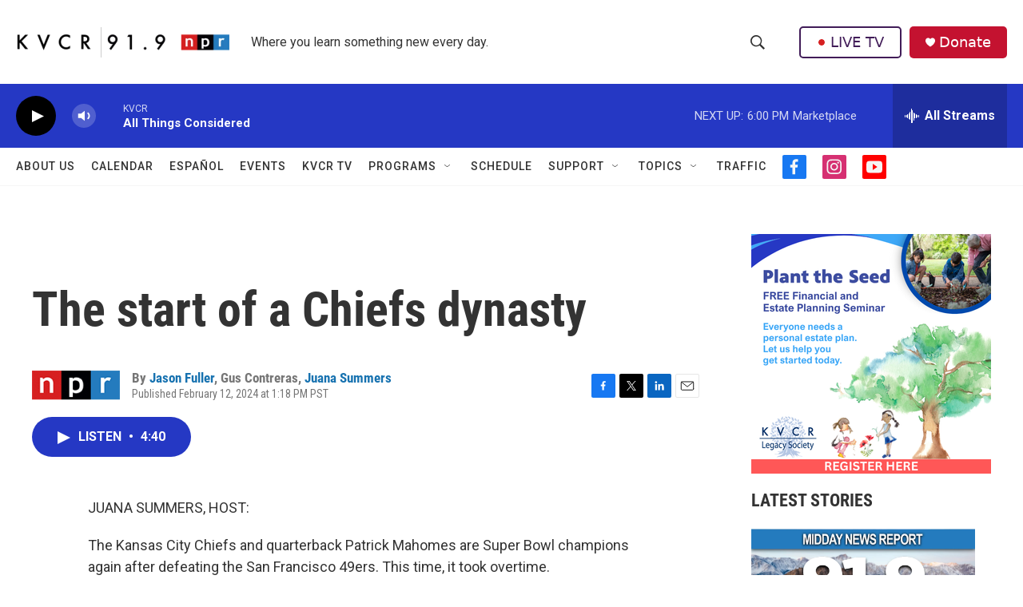

--- FILE ---
content_type: text/html; charset=utf-8
request_url: https://www.google.com/recaptcha/api2/aframe
body_size: 268
content:
<!DOCTYPE HTML><html><head><meta http-equiv="content-type" content="text/html; charset=UTF-8"></head><body><script nonce="Xok3CINklJTOi42SzUYdUA">/** Anti-fraud and anti-abuse applications only. See google.com/recaptcha */ try{var clients={'sodar':'https://pagead2.googlesyndication.com/pagead/sodar?'};window.addEventListener("message",function(a){try{if(a.source===window.parent){var b=JSON.parse(a.data);var c=clients[b['id']];if(c){var d=document.createElement('img');d.src=c+b['params']+'&rc='+(localStorage.getItem("rc::a")?sessionStorage.getItem("rc::b"):"");window.document.body.appendChild(d);sessionStorage.setItem("rc::e",parseInt(sessionStorage.getItem("rc::e")||0)+1);localStorage.setItem("rc::h",'1769211648320');}}}catch(b){}});window.parent.postMessage("_grecaptcha_ready", "*");}catch(b){}</script></body></html>